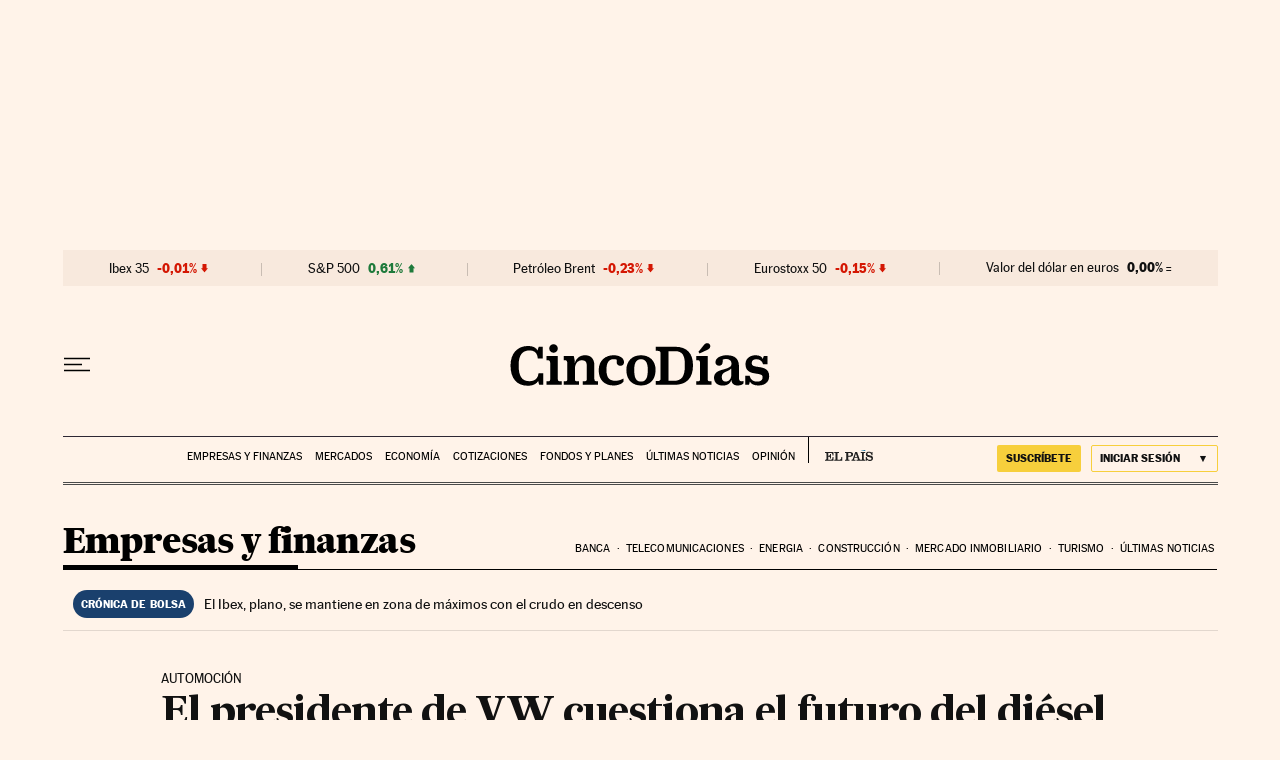

--- FILE ---
content_type: application/javascript; charset=utf-8
request_url: https://fundingchoicesmessages.google.com/f/AGSKWxUJ_xJrcSWmPOJrOX_RfRbJPyfEz9gWEJTgLwCqyrSgvAp7onyourtzNIdxKj5g2diWyA-I16JM_qrqYkLGeq873q6yWtqGhmgrHxncIq8iDQHQahuXzYpFXjYfiwC8geZdRl89fGalLdXiUWJR97Anu_ART3BwbNx_Z8YjLd4JsaHKx-Gjnf72K1Sj/_.com/adv_?ads_params=/ad2border.-google2-ad-&adserver=
body_size: -1286
content:
window['627f9de5-3fa6-48fe-9053-0921c618fef0'] = true;

--- FILE ---
content_type: application/javascript; charset=utf-8
request_url: https://fundingchoicesmessages.google.com/f/AGSKWxVWMiONyDAM7M5SqyK3Wz56O79FIz5zxLI-bh8QNw-IA6N7cAJmg98I3a0HLRu77aDOdotk3vqwB2K0g6qZ_nT3IbreYxBt-JZfUBg-UterE96Fcizo49GmbK0-MfsqIjPuDf4=?fccs=W251bGwsbnVsbCxudWxsLG51bGwsbnVsbCxudWxsLFsxNzY3Nzg1NjkyLDI1NzAwMDAwMF0sbnVsbCxudWxsLG51bGwsW251bGwsWzcsNl0sbnVsbCxudWxsLG51bGwsbnVsbCxudWxsLG51bGwsbnVsbCxudWxsLG51bGwsMV0sImh0dHBzOi8vY2luY29kaWFzLmVscGFpcy5jb20vY2luY29kaWFzLzIwMTYvMDYvMjEvZW1wcmVzYXMvMTQ2NjUxMzg1Nl85NDkwOTcuaHRtbCIsbnVsbCxbWzgsIjlQSXhpUzZpZnprIl0sWzksImVuLVVTIl0sWzE2LCJbMSwxLDFdIl0sWzE5LCIyIl0sWzE3LCJbMF0iXSxbMjQsIiJdLFsyOSwiZmFsc2UiXV1d
body_size: 102
content:
if (typeof __googlefc.fcKernelManager.run === 'function') {"use strict";this.default_ContributorServingResponseClientJs=this.default_ContributorServingResponseClientJs||{};(function(_){var window=this;
try{
var kp=function(a){this.A=_.t(a)};_.u(kp,_.J);var lp=function(a){this.A=_.t(a)};_.u(lp,_.J);lp.prototype.getWhitelistStatus=function(){return _.F(this,2)};var mp=function(a){this.A=_.t(a)};_.u(mp,_.J);var np=_.Zc(mp),op=function(a,b,c){this.B=a;this.j=_.A(b,kp,1);this.l=_.A(b,_.Kk,3);this.F=_.A(b,lp,4);a=this.B.location.hostname;this.D=_.Ag(this.j,2)&&_.O(this.j,2)!==""?_.O(this.j,2):a;a=new _.Lg(_.Lk(this.l));this.C=new _.Zg(_.q.document,this.D,a);this.console=null;this.o=new _.gp(this.B,c,a)};
op.prototype.run=function(){if(_.O(this.j,3)){var a=this.C,b=_.O(this.j,3),c=_.ah(a),d=new _.Rg;b=_.gg(d,1,b);c=_.D(c,1,b);_.eh(a,c)}else _.bh(this.C,"FCNEC");_.ip(this.o,_.A(this.l,_.Be,1),this.l.getDefaultConsentRevocationText(),this.l.getDefaultConsentRevocationCloseText(),this.l.getDefaultConsentRevocationAttestationText(),this.D);_.jp(this.o,_.F(this.F,1),this.F.getWhitelistStatus());var e;a=(e=this.B.googlefc)==null?void 0:e.__executeManualDeployment;a!==void 0&&typeof a==="function"&&_.No(this.o.G,
"manualDeploymentApi")};var pp=function(){};pp.prototype.run=function(a,b,c){var d;return _.v(function(e){d=np(b);(new op(a,d,c)).run();return e.return({})})};_.Ok(7,new pp);
}catch(e){_._DumpException(e)}
}).call(this,this.default_ContributorServingResponseClientJs);
// Google Inc.

//# sourceURL=/_/mss/boq-content-ads-contributor/_/js/k=boq-content-ads-contributor.ContributorServingResponseClientJs.en_US.9PIxiS6ifzk.es5.O/d=1/exm=ad_blocking_detection_executable,kernel_loader,loader_js_executable/ed=1/rs=AJlcJMyiA3Tj62_V_nFZ196dm3igfcYiNQ/m=cookie_refresh_executable
__googlefc.fcKernelManager.run('\x5b\x5b\x5b7,\x22\x5b\x5bnull,\\\x22elpais.com\\\x22,\\\x22AKsRol-utV7UYoce8WT-9KTR--eRXpbNyH5E4COSi4qv74x0nwKuFlGUZDE0uJNMfj4Na6o7tP9Hou0AFxG0Y5rjBkNeYXlSIx8OXyXZXDz0zLEcU1uK5HWdJHWMqwe-l4XrlgvdzZTzz6otGTJ2XGC5oUc2Xq7LAQ\\\\u003d\\\\u003d\\\x22\x5d,null,\x5b\x5bnull,null,null,\\\x22https:\/\/fundingchoicesmessages.google.com\/f\/AGSKWxXQb9Hu4dQCebUdZCqiKq3_DDsom9ZD9R3uA7frPg9nPMm_WbjRmtGGjRM-7tgkcVcZQFc4zKVxtVoqYm2x9zUAp0Tr_zLQ5mIrFvlWtJ9pYoKLxyu0_8dTQNY_e6yNnBgslZ4\\\\u003d\\\x22\x5d,null,null,\x5bnull,null,null,\\\x22https:\/\/fundingchoicesmessages.google.com\/el\/AGSKWxUNH6WffdcBAOYYpjimdJGaDwbikWwtYaVBHUz6_hcUuJBURFWnV115004jCW7CvFZ6wrfo_XyybkFXZlT8yZGfzsiapinffIIt_RfleCtVr3pWJpRkhrr0lhmU5zYvEzQemCg\\\\u003d\\\x22\x5d,null,\x5bnull,\x5b7,6\x5d,null,null,null,null,null,null,null,null,null,1\x5d\x5d,\x5b3,1\x5d\x5d\x22\x5d\x5d,\x5bnull,null,null,\x22https:\/\/fundingchoicesmessages.google.com\/f\/AGSKWxVCvFaOdk8wV0-nL2-dHuzPOmWTR8lqecw_MeHrhjVR5p-SHBBdXhQy3kKfFWChtIAIcghjkVpDjQDBXvC2iUvrSPNergO8a2arizWgQqaTqkv9yRckIFGjuE9mhrBJsQIf_8Q\\u003d\x22\x5d\x5d');}